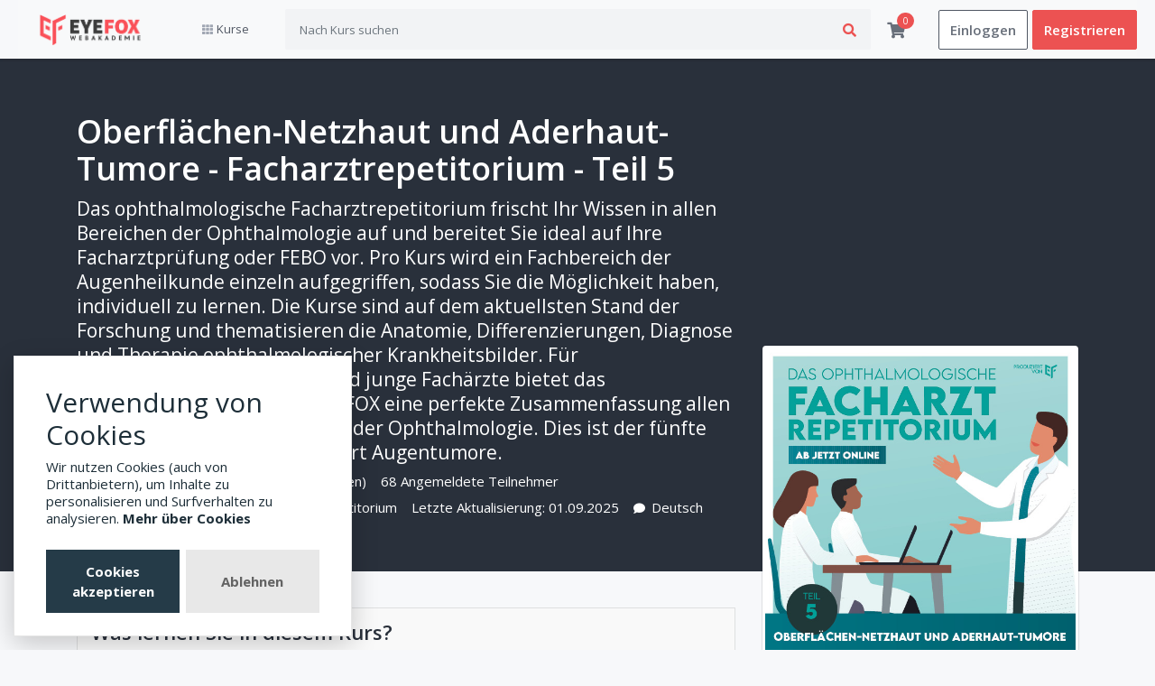

--- FILE ---
content_type: text/html; charset=UTF-8
request_url: https://webakademie.eyefox.com/home/course/oberfl%C3%A4chen-netzhaut-und-aderhaut-tumore-facharztrepetitorium-teil-5/103
body_size: 9268
content:

<!DOCTYPE html>
<html lang="en">
<head>

			<title>Oberflächen-Netzhaut und Aderhaut-Tumore - Facharztrepetitorium - Teil 5 | EYEFOX Webakademie</title>
	

	<meta charset="utf-8">
	<meta http-equiv="X-UA-Compatible" content="IE=edge">
	<meta name="viewport" content="width=device-width, initial-scale=1.0" />
	<meta name="author" content="EYEFOX UG" />

			<meta name="keywords" content=""/>
		<meta name="description" content="" />
	
	<link name="favicon" type="image/x-icon" href="https://webakademie.eyefox.com/uploads/system/favicon.png" rel="shortcut icon" />
	<link rel="favicon" href="https://webakademie.eyefox.com/assets/frontend/default/img/icons/favicon.ico">
<link rel="apple-touch-icon" href="https://webakademie.eyefox.com/assets/frontend/default/img/icons/icon.png">
<link rel="stylesheet" href="https://webakademie.eyefox.com/assets/frontend/default/css/jquery.webui-popover.min.css">
<link rel="stylesheet" href="https://webakademie.eyefox.com/assets/frontend/default/css/select2.min.css">
<link rel="stylesheet" href="https://webakademie.eyefox.com/assets/frontend/default/css/slick.css">
<link rel="stylesheet" href="https://webakademie.eyefox.com/assets/frontend/default/css/slick-theme.css">
<!-- font awesome 5 -->
<link rel="stylesheet" href="https://webakademie.eyefox.com/assets/frontend/default/css/fontawesome-all.min.css">

<link rel="stylesheet" href="https://webakademie.eyefox.com/assets/frontend/default/css/bootstrap.min.css">
<link rel="stylesheet" href="https://webakademie.eyefox.com/assets/frontend/default/css/bootstrap-tagsinput.css">
<link rel="stylesheet" href="https://webakademie.eyefox.com/assets/frontend/default/css/main.css">
<link rel="stylesheet" href="https://webakademie.eyefox.com/assets/frontend/default/css/responsive.css">
<link href="https://fonts.googleapis.com/css?family=Open+Sans:300,400,400i,600,700" rel="stylesheet">
<link rel="stylesheet" href="https://webakademie.eyefox.com/assets/global/toastr/toastr.css">
<link rel="stylesheet" href="https://cdnjs.cloudflare.com/ajax/libs/nestable2/1.6.0/jquery.nestable.min.css" />
<script src="https://webakademie.eyefox.com/assets/backend/js/jquery-3.3.1.min.js"></script>
<!-- Global site tag (gtag.js) - Google Analytics -->
<script async src="https://www.googletagmanager.com/gtag/js?id=UA-37526925-4"></script>
<script>
  window.dataLayer = window.dataLayer || [];
  function gtag(){dataLayer.push(arguments);}
  gtag('js', new Date());
 
  gtag('config', 'UA-37526925-4');
</script>
</head>
<body class="gray-bg">
	<section class="menu-area">
  <div class="container-xl">
    <div class="row">
      <div class="col">
        <nav class="navbar navbar-expand-lg navbar-light bg-light">

          <ul class="mobile-header-buttons">
            <li><a class="mobile-nav-trigger" href="#mobile-primary-nav">Menu<span></span></a></li>
            <li><a class="mobile-search-trigger" href="#mobile-search">Search<span></span></a></li>
          </ul>

          <a href="https://webakademie.eyefox.com/" class="navbar-brand" href="#"><img src="https://webakademie.eyefox.com/uploads/system/logo-dark.png" alt="" height="35"></a>

          <div class="main-nav-wrap">
  <div class="mobile-overlay"></div>

  <ul class="mobile-main-nav">
    <div class="mobile-menu-helper-top"></div>

    <li class="has-children">
      <a href="">
        <i class="fas fa-th d-inline"></i>
        <span>Kurse</span>
        <span class="has-sub-category"><i class="fas fa-angle-right"></i></span>
      </a>

      <ul class="category corner-triangle top-left is-hidden">
        <li class="go-back"><a href=""><i class="fas fa-angle-left"></i>Menu</a></li>

            <li class="has-children">
        <a href="#">
          <span class="icon"><i class="fas fa-eye"></i></span>
          <span>Ophthalmologisches Assistenzpersonal (OAP)</span>
          <span class="has-sub-category"><i class="fas fa-angle-right"></i></span>
        </a>
        <ul class="sub-category is-hidden">
          <li class="go-back-menu"><a href=""><i class="fas fa-angle-left"></i>Menu</a></li>
          <li class="go-back"><a href="">
            <i class="fas fa-angle-left"></i>
            <span class="icon"><i class="fas fa-eye"></i></span>
            Ophthalmologisches Assistenzpersonal (OAP)          </a></li>
                    <li><a href="https://webakademie.eyefox.com/home/courses?category=medizinische-kurse">Medizinische Kurse</a></li>
                  <li><a href="https://webakademie.eyefox.com/home/courses?category=abrechnung">Abrechnung</a></li>
              </ul>
    </li>
        <li class="has-children">
        <a href="#">
          <span class="icon"><i class="fas fa-user-md"></i></span>
          <span>Ärzte (Ophthalmologen)</span>
          <span class="has-sub-category"><i class="fas fa-angle-right"></i></span>
        </a>
        <ul class="sub-category is-hidden">
          <li class="go-back-menu"><a href=""><i class="fas fa-angle-left"></i>Menu</a></li>
          <li class="go-back"><a href="">
            <i class="fas fa-angle-left"></i>
            <span class="icon"><i class="fas fa-user-md"></i></span>
            Ärzte (Ophthalmologen)          </a></li>
                    <li><a href="https://webakademie.eyefox.com/home/courses?category=vorderabschnitt">Vorderabschnitt</a></li>
                  <li><a href="https://webakademie.eyefox.com/home/courses?category=hinterabschnitt">Hinterabschnitt</a></li>
                  <li><a href="https://webakademie.eyefox.com/home/courses?category=weitere-bereiche">weitere Bereiche</a></li>
                  <li><a href="https://webakademie.eyefox.com/home/courses?category=facharztrepetitorium">Facharztrepetitorium</a></li>
              </ul>
    </li>
        <li class="has-children">
        <a href="#">
          <span class="icon"><i class="far fa-building"></i></span>
          <span>weitere Kurse</span>
          <span class="has-sub-category"><i class="fas fa-angle-right"></i></span>
        </a>
        <ul class="sub-category is-hidden">
          <li class="go-back-menu"><a href=""><i class="fas fa-angle-left"></i>Menu</a></li>
          <li class="go-back"><a href="">
            <i class="fas fa-angle-left"></i>
            <span class="icon"><i class="far fa-building"></i></span>
            weitere Kurse          </a></li>
                    <li><a href="https://webakademie.eyefox.com/home/courses?category=weitere-kurse">weitere Kurse</a></li>
              </ul>
    </li>
        <li class="has-children">
        <a href="#">
          <span class="icon"><i class="fas fa-asterisk"></i></span>
          <span>Optometristen</span>
          <span class="has-sub-category"><i class="fas fa-angle-right"></i></span>
        </a>
        <ul class="sub-category is-hidden">
          <li class="go-back-menu"><a href=""><i class="fas fa-angle-left"></i>Menu</a></li>
          <li class="go-back"><a href="">
            <i class="fas fa-angle-left"></i>
            <span class="icon"><i class="fas fa-asterisk"></i></span>
            Optometristen          </a></li>
                    <li><a href="https://webakademie.eyefox.com/home/courses?category=augenoptik-amp-optometrie">Augenoptik &amp; Optometrie</a></li>
                  <li><a href="https://webakademie.eyefox.com/home/courses?category=kontaktlinsen">Kontaktlinsen</a></li>
                  <li><a href="https://webakademie.eyefox.com/home/courses?category=sonstiges">Sonstiges</a></li>
              </ul>
    </li>
    <li class="all-category-devided">
    <a href="https://webakademie.eyefox.com/home/courses">
      <span class="icon"><i class="fa fa-align-justify"></i></span>
      <span>Alle Kurse</span>
    </a>
  </li>
</ul>
</li>

<div class="mobile-menu-helper-bottom"></div>
</ul>
</div>

          <form class="inline-form" action="https://webakademie.eyefox.com/home/search" method="get" style="width: 100%;">
            <div class="input-group search-box mobile-search">
              <input type="text" name = 'query' class="form-control" placeholder="Nach Kurs suchen">
              <div class="input-group-append">
                <button class="btn" type="submit"><i class="fas fa-search"></i></button>
              </div>
            </div>
          </form>

          
          <div class="cart-box menu-icon-box" id = "cart_items">
            <div class="icon">
	<a href="javascript::" onclick="showCartPage()"><i class="fas fa-shopping-cart"></i></a>
	<span class="number">0</span>
</div>

<!-- Cart Dropdown goes here -->
<div class="dropdown course-list-dropdown corner-triangle top-right" style="display: none;"> <!-- Just remove the display none from the css to make it work -->
	<div class="list-wrapper">
		<div class="item-list">
			<ul>
							</ul>
		</div>
		<div class="dropdown-footer">
			<div class="cart-total-price clearfix">
				<span>Gesamt:</span>
				<div class="float-right">
					<span class="current-price"></span>
					<!-- <span class="original-price">$94.99</span> -->
				</div>
			</div>
			<a href = "https://webakademie.eyefox.com/home/shopping_cart">Zum Warenkorb</a>
		</div>
	</div>
	<div class="empty-box text-center d-none">
		<p>Ihr Warenkorb ist leer.</p>
		<a href="">Keep Shopping</a>
	</div>
</div>

<script type="text/javascript">
function showCartPage() {
	window.location.replace("https://webakademie.eyefox.com/home/shopping_cart");
}
</script>
          </div>

          <span class="signin-box-move-desktop-helper"></span>
          <div class="sign-in-box btn-group">

            <a href="https://www.eyefox.com/login?redir=http://webakademie.eyefox.com/home/course/oberfl%C3%A4chen-netzhaut-und-aderhaut-tumore-facharztrepetitorium-teil-5/103" class="btn btn-sign-in">Einloggen</a>

            <a href="https://www.eyefox.com/register" class="btn btn-sign-up">Registrieren</a>

          </div> <!--  sign-in-box end -->
        </nav>
      </div>
    </div>
  </div>
</section>
<script src="https://cdn.jsdelivr.net/gh/manucaralmo/GlowCookies@3.1.7/src/glowCookies.min.js"></script>
<script>
    glowCookies.start('de', { 
        style: 3,
        analytics: 'UA-37526925-2',
        policyLink: 'https://www.eyefox.com/privacy'
    });
</script>
<section class="course-header-area">
  <div class="container">
    <div class="row align-items-end">
      <div class="col-lg-8">
        <div class="course-header-wrap">
          <h1 class="title">Oberflächen-Netzhaut und Aderhaut-Tumore - Facharztrepetitorium - Teil 5</h1>
          <p class="subtitle">Das ophthalmologische Facharztrepetitorium frischt Ihr Wissen in allen Bereichen der Ophthalmologie auf und bereitet Sie ideal auf Ihre Facharztprüfung oder FEBO vor. Pro Kurs wird ein Fachbereich der Augenheilkunde einzeln aufgegriffen, sodass Sie die Möglichkeit haben, individuell zu lernen. Die Kurse sind auf dem aktuellsten Stand der Forschung und thematisieren die Anatomie, Differenzierungen, Diagnose und Therapie ophthalmologischer Krankheitsbilder. Für Weiterbildungsassistenten und junge Fachärzte bietet das Facharztrepetitorium von EYEFOX eine perfekte Zusammenfassung allen Grundwissens auf dem Gebiet der Ophthalmologie. Dies ist der fünfte Kurs der Reihe und thematisiert Augentumore.</p>
          <div class="rating-row">
            <span class="course-badge best-seller">Beginner</span>
                                      <i class="fas fa-star filled" style="color: #f5c85b;"></i>
                                                <i class="fas fa-star filled" style="color: #f5c85b;"></i>
                                                <i class="fas fa-star filled" style="color: #f5c85b;"></i>
                                                <i class="fas fa-star filled" style="color: #f5c85b;"></i>
                                                <i class="fas fa-star"></i>
                                <span class="d-inline-block average-rating">4</span><span>(1 Bewertungen)</span>
          <span class="enrolled-num">
            68 Angemeldete Teilnehmer          </span>
        </div>
        <div class="created-row">
          <span class="created-by">
            Autor:            <a href="https://webakademie.eyefox.com/home/instructor_page/100573">Das ophthalmologische Facharztrepetitorium</a>
          </span>
                      <span class="last-updated-date">Letzte Aktualisierung: 01.09.2025</span>
                    <span class="comment"><i class="fas fa-comment"></i>Deutsch</span>
        </div>
      </div>
    </div>
    <div class="col-lg-4">

    </div>
  </div>
</div>
</section>


<section class="course-content-area">
  <div class="container">
    <div class="row">
      <div class="col-lg-8">

        <div class="what-you-get-box">
          <div class="what-you-get-title">Was lernen Sie in diesem Kurs?</div>
          <ul class="what-you-get__items">
                                          <li>Nach Absolvierung des Kurses sind Sie auf dem neuesten Stand der Oberflächen-Netzhaut und Aderhaut-Tumore und haben Ihr Wissen in diesem Bereich aufgefrischt.</li>
                                    </ul>
        </div>
        <br>
        <div class="course-curriculum-box">
          <div class="course-curriculum-title clearfix">
            <div class="title float-left">Bildungsinhalte dieses Kurses</div>
            <div class="float-right">
              <span class="total-lectures">
                2 Übungen              </span>
              <span class="total-time">
                01:11:35 Stunden              </span>
            </div>
          </div>
          <div class="course-curriculum-accordion">
                        <div class="lecture-group-wrapper">
              <div class="lecture-group-title clearfix" data-toggle="collapse" data-target="#collapse207" aria-expanded="true">
                <div class="title float-left">
                  Oberflächen-Netzhaut und Aderhaut-Tumoren                </div>
                <div class="float-right">
                  <span class="total-lectures">
                    2 Übungen                  </span>
                  <span class="total-time">
                    01:11:35 Stunden                  </span>
                </div>
              </div>

              <div id="collapse207" class="lecture-list collapse show">
                <ul>
                                    <li class="lecture has-preview">
                    <span class="lecture-title">Oberflächen-Netzhaut und Aderhaut-Tumoren</span>
                    <span class="lecture-time float-right">01:11:35</span>
                    <!-- <span class="lecture-preview float-right" data-toggle="modal" data-target="#CoursePreviewModal">Preview</span> -->
                  </li>
                                  <li class="lecture has-preview">
                    <span class="lecture-title">Lernerfolgskontrolle </span>
                    <span class="lecture-time float-right">00:00:00</span>
                    <!-- <span class="lecture-preview float-right" data-toggle="modal" data-target="#CoursePreviewModal">Preview</span> -->
                  </li>
                              </ul>
            </div>
          </div>
                </div>
    </div>
    
        <div class="description-box view-more-parent">
      <div class="view-more" onclick="viewMore(this,'hide')">+ Mehr ansehen</div>
      <div class="description-title">Beschreibung</div>
      <div class="description-content-wrap">
        <div class="description-content">
          <p><span xss=removed>Der Kurs
gibt einen tiefen Einblick in die Diagnostik und Therapie von intraokulären
Augentumoren und Augentumoren der Augenoberfläche. Erläutert wird der
sogenannte Best Care dieser Erkrankungen anhand von vielen Beispielen und
klinischen Bildern. Neben der Denkweise als Tumorarzt wird die Versorgung der
häufigen Tumorarten in diesem Kurs facharztgerecht erklärt.</span><br></p>        </div>
      </div>
    </div>


    <div class="compare-box view-more-parent">
      <div class="view-more" onclick="viewMore(this)">+ Mehr ansehen</div>
      <div class="compare-title">Ähnliche Kurse</div>
      <div class="compare-courses-wrap">
                  <div class="course-comparism-item-container this-course">
            <div class="course-comparism-item clearfix">
              <div class="item-image float-left">
                <a href="https://webakademie.eyefox.com/home/course/neuroophthalmologie-facharztrepetitorium-teil-1/33"><img src="" alt="" class="img-fluid"></a>
                <div class="item-duration"><b>02:07:17 Stunden</b></div>
              </div>
              <div class="item-title float-left">
                <div class="title"><a href="https://webakademie.eyefox.com/home/course/neuroophthalmologie-facharztrepetitorium-teil-1/33"> Neuroophthalmologie - Facharztrepetitorium - Teil 1</a></div>
                                  <div class="updated-time">Updated 01.09.2025</div>
                              </div>
              <div class="item-details float-left">
                <span class="item-rating">
                  <i class="fas fa-star"></i>
                                    <span class="d-inline-block average-rating">5</span>
                </span>
                <span class="enrolled-student">
                  <i class="far fa-user"></i>
                  235                </span>
                                  <!--
                                      <span class="item-price">
                      <span class="current-price">59,00 €</span>
                    </span>
                                    -->
                  <span class="item-price">
                  zzgl. MwSt.                    <span class="current-price">59,00 €</span>
                  </span>
                              </div>
            </div>
          </div>
                                                                                                      <div class="course-comparism-item-container this-course">
            <div class="course-comparism-item clearfix">
              <div class="item-image float-left">
                <a href="https://webakademie.eyefox.com/home/course/das-glaukom-facharztrepetitorium-teil-6/87"><img src="" alt="" class="img-fluid"></a>
                <div class="item-duration"><b>00:45:44 Stunden</b></div>
              </div>
              <div class="item-title float-left">
                <div class="title"><a href="https://webakademie.eyefox.com/home/course/das-glaukom-facharztrepetitorium-teil-6/87">Das Glaukom - Facharztrepetitorium - Teil 6 </a></div>
                                  <div class="updated-time">Updated 01.09.2025</div>
                              </div>
              <div class="item-details float-left">
                <span class="item-rating">
                  <i class="fas fa-star"></i>
                                    <span class="d-inline-block average-rating">4</span>
                </span>
                <span class="enrolled-student">
                  <i class="far fa-user"></i>
                  94                </span>
                                  <!--
                                      <span class="item-price">
                      <span class="current-price">59,00 €</span>
                    </span>
                                    -->
                  <span class="item-price">
                  zzgl. MwSt.                    <span class="current-price">59,00 €</span>
                  </span>
                              </div>
            </div>
          </div>
                        <div class="course-comparism-item-container this-course">
            <div class="course-comparism-item clearfix">
              <div class="item-image float-left">
                <a href="https://webakademie.eyefox.com/home/course/linsenerkrankungen-refraktive-chirurgie-facharztrepetitorium-teil-4/93"><img src="" alt="" class="img-fluid"></a>
                <div class="item-duration"><b>02:01:35 Stunden</b></div>
              </div>
              <div class="item-title float-left">
                <div class="title"><a href="https://webakademie.eyefox.com/home/course/linsenerkrankungen-refraktive-chirurgie-facharztrepetitorium-teil-4/93">Linsenerkrankungen / Refraktive Chirurgie - Facharztrepetitorium - Teil 4</a></div>
                                  <div class="updated-time">Updated 29.09.2025</div>
                              </div>
              <div class="item-details float-left">
                <span class="item-rating">
                  <i class="fas fa-star"></i>
                                    <span class="d-inline-block average-rating">5</span>
                </span>
                <span class="enrolled-student">
                  <i class="far fa-user"></i>
                  86                </span>
                                  <!--
                                      <span class="item-price">
                      <span class="current-price">59,00 €</span>
                    </span>
                                    -->
                  <span class="item-price">
                  zzgl. MwSt.                    <span class="current-price">59,00 €</span>
                  </span>
                              </div>
            </div>
          </div>
                              <div class="course-comparism-item-container this-course">
            <div class="course-comparism-item clearfix">
              <div class="item-image float-left">
                <a href="https://webakademie.eyefox.com/home/course/augenlider-und-tränenwege-facharztrepetitorium-teil-9/96"><img src="" alt="" class="img-fluid"></a>
                <div class="item-duration"><b>01:30:13 Stunden</b></div>
              </div>
              <div class="item-title float-left">
                <div class="title"><a href="https://webakademie.eyefox.com/home/course/augenlider-und-tränenwege-facharztrepetitorium-teil-9/96">Augenlider und Tränenwege - Facharztrepetitorium - Teil 9</a></div>
                                  <div class="updated-time">Updated 15.10.2025</div>
                              </div>
              <div class="item-details float-left">
                <span class="item-rating">
                  <i class="fas fa-star"></i>
                                    <span class="d-inline-block average-rating">5</span>
                </span>
                <span class="enrolled-student">
                  <i class="far fa-user"></i>
                  94                </span>
                                  <!--
                                      <span class="item-price">
                      <span class="current-price">59,00 €</span>
                    </span>
                                    -->
                  <span class="item-price">
                  zzgl. MwSt.                    <span class="current-price">59,00 €</span>
                  </span>
                              </div>
            </div>
          </div>
                        <div class="course-comparism-item-container this-course">
            <div class="course-comparism-item clearfix">
              <div class="item-image float-left">
                <a href="https://webakademie.eyefox.com/home/course/orbita-facharztrepetitorium-teil-8/97"><img src="" alt="" class="img-fluid"></a>
                <div class="item-duration"><b>01:32:41 Stunden</b></div>
              </div>
              <div class="item-title float-left">
                <div class="title"><a href="https://webakademie.eyefox.com/home/course/orbita-facharztrepetitorium-teil-8/97">Orbita - Facharztrepetitorium - Teil 8</a></div>
                                  <div class="updated-time">Updated 01.09.2025</div>
                              </div>
              <div class="item-details float-left">
                <span class="item-rating">
                  <i class="fas fa-star"></i>
                                    <span class="d-inline-block average-rating">5</span>
                </span>
                <span class="enrolled-student">
                  <i class="far fa-user"></i>
                  83                </span>
                                  <!--
                                      <span class="item-price">
                      <span class="current-price">59,00 €</span>
                    </span>
                                    -->
                  <span class="item-price">
                  zzgl. MwSt.                    <span class="current-price">59,00 €</span>
                  </span>
                              </div>
            </div>
          </div>
                              <div class="course-comparism-item-container this-course">
            <div class="course-comparism-item clearfix">
              <div class="item-image float-left">
                <a href="https://webakademie.eyefox.com/home/course/uveitis-facharztrepetitorium-teil-2/100"><img src="" alt="" class="img-fluid"></a>
                <div class="item-duration"><b>01:17:22 Stunden</b></div>
              </div>
              <div class="item-title float-left">
                <div class="title"><a href="https://webakademie.eyefox.com/home/course/uveitis-facharztrepetitorium-teil-2/100">Uveitis - Facharztrepetitorium - Teil 2</a></div>
                                  <div class="updated-time">Updated 01.09.2025</div>
                              </div>
              <div class="item-details float-left">
                <span class="item-rating">
                  <i class="fas fa-star"></i>
                                    <span class="d-inline-block average-rating">5</span>
                </span>
                <span class="enrolled-student">
                  <i class="far fa-user"></i>
                  96                </span>
                                  <!--
                                      <span class="item-price">
                      <span class="current-price">59,00 €</span>
                    </span>
                                    -->
                  <span class="item-price">
                  zzgl. MwSt.                    <span class="current-price">59,00 €</span>
                  </span>
                              </div>
            </div>
          </div>
                              <div class="course-comparism-item-container this-course">
            <div class="course-comparism-item clearfix">
              <div class="item-image float-left">
                <a href="https://webakademie.eyefox.com/home/course/hornhaut-und-konjunktiva-facharztrepetitorium-teil-3/102"><img src="" alt="" class="img-fluid"></a>
                <div class="item-duration"><b>02:08:36 Stunden</b></div>
              </div>
              <div class="item-title float-left">
                <div class="title"><a href="https://webakademie.eyefox.com/home/course/hornhaut-und-konjunktiva-facharztrepetitorium-teil-3/102">Hornhaut und Konjunktiva - Facharztrepetitorium - Teil 3</a></div>
                                  <div class="updated-time">Updated 01.09.2025</div>
                              </div>
              <div class="item-details float-left">
                <span class="item-rating">
                  <i class="fas fa-star"></i>
                                    <span class="d-inline-block average-rating">5</span>
                </span>
                <span class="enrolled-student">
                  <i class="far fa-user"></i>
                  90                </span>
                                  <!--
                                      <span class="item-price">
                      <span class="current-price">59,00 €</span>
                    </span>
                                    -->
                  <span class="item-price">
                  zzgl. MwSt.                    <span class="current-price">59,00 €</span>
                  </span>
                              </div>
            </div>
          </div>
                              <div class="course-comparism-item-container this-course">
            <div class="course-comparism-item clearfix">
              <div class="item-image float-left">
                <a href="https://webakademie.eyefox.com/home/course/netzhautdystrophien-facharztrepetitorium-teil-7/105"><img src="" alt="" class="img-fluid"></a>
                <div class="item-duration"><b>01:38:01 Stunden</b></div>
              </div>
              <div class="item-title float-left">
                <div class="title"><a href="https://webakademie.eyefox.com/home/course/netzhautdystrophien-facharztrepetitorium-teil-7/105">Netzhautdystrophien - Facharztrepetitorium - Teil 7</a></div>
                                  <div class="updated-time">Updated 01.09.2025</div>
                              </div>
              <div class="item-details float-left">
                <span class="item-rating">
                  <i class="fas fa-star"></i>
                                    <span class="d-inline-block average-rating">5</span>
                </span>
                <span class="enrolled-student">
                  <i class="far fa-user"></i>
                  62                </span>
                                  <!--
                                      <span class="item-price">
                      <span class="current-price">59,00 €</span>
                    </span>
                                    -->
                  <span class="item-price">
                  zzgl. MwSt.                    <span class="current-price">59,00 €</span>
                  </span>
                              </div>
            </div>
          </div>
                        <div class="course-comparism-item-container this-course">
            <div class="course-comparism-item clearfix">
              <div class="item-image float-left">
                <a href="https://webakademie.eyefox.com/home/course/strabologie-facharztrepetitorium-teil-10/107"><img src="" alt="" class="img-fluid"></a>
                <div class="item-duration"><b>00:51:41 Stunden</b></div>
              </div>
              <div class="item-title float-left">
                <div class="title"><a href="https://webakademie.eyefox.com/home/course/strabologie-facharztrepetitorium-teil-10/107">Strabologie - Facharztrepetitorium - Teil 10</a></div>
                                  <div class="updated-time">Updated 01.09.2025</div>
                              </div>
              <div class="item-details float-left">
                <span class="item-rating">
                  <i class="fas fa-star"></i>
                                    <span class="d-inline-block average-rating">5</span>
                </span>
                <span class="enrolled-student">
                  <i class="far fa-user"></i>
                  78                </span>
                                  <!--
                                      <span class="item-price">
                      <span class="current-price">59,00 €</span>
                    </span>
                                    -->
                  <span class="item-price">
                  zzgl. MwSt.                    <span class="current-price">59,00 €</span>
                  </span>
                              </div>
            </div>
          </div>
                        <div class="course-comparism-item-container this-course">
            <div class="course-comparism-item clearfix">
              <div class="item-image float-left">
                <a href="https://webakademie.eyefox.com/home/course/optik-facharztrepetitorium-teil-11/108"><img src="" alt="" class="img-fluid"></a>
                <div class="item-duration"><b>00:40:08 Stunden</b></div>
              </div>
              <div class="item-title float-left">
                <div class="title"><a href="https://webakademie.eyefox.com/home/course/optik-facharztrepetitorium-teil-11/108">Optik - Facharztrepetitorium - Teil 11</a></div>
                                  <div class="updated-time">Updated 01.09.2025</div>
                              </div>
              <div class="item-details float-left">
                <span class="item-rating">
                  <i class="fas fa-star"></i>
                                    <span class="d-inline-block average-rating">3</span>
                </span>
                <span class="enrolled-student">
                  <i class="far fa-user"></i>
                  57                </span>
                                  <!--
                                      <span class="item-price">
                      <span class="current-price">59,00 €</span>
                    </span>
                                    -->
                  <span class="item-price">
                  zzgl. MwSt.                    <span class="current-price">59,00 €</span>
                  </span>
                              </div>
            </div>
          </div>
                  </div>
  </div>

  <div class="about-instructor-box">
    <div class="about-instructor-title">
      Über den Dozenten    </div>
    <div class="row">
      <div class="col-lg-4">
        <div class="about-instructor-image">
          <img src="https://webakademie.eyefox.com/uploads/user_image/placeholder.png" alt="" class="img-fluid">
          <ul>
            <!-- <li><i class="fas fa-star"></i><b>4.4</b> Average Rating</li> -->
            <li><i class="fas fa-comment"></i><b>
              53            </b> Bewertungen</li>
            <li><i class="fas fa-user"></i><b>
              372            </b> Teilnehmer</li>
            <li><i class="fas fa-play-circle"></i><b>
              27            </b> Kurse</li>
            <li><i class="fas fa-envelope"></i>
              
              <a href="mailto:facharztrepetitorium@eyefox.com?subject=EYEFOX Webakademie - Frage zum Kurs: Oberflächen-Netzhaut und Aderhaut-Tumore - Facharztrepetitorium - Teil 5" >Kontaktieren</a>
            </li>
          </ul>
        </div>
      </div>
      <div class="col-lg-8">
        <div class="about-instructor-details view-more-parent">
          <div class="view-more" onclick="viewMore(this)">+ Mehr ansehen</div>
          <div class="instructor-name">
            <a href="https://webakademie.eyefox.com/home/instructor_page/100573">Das ophthalmologische Facharztrepetitorium</a>
          </div>
          <div class="instructor-title">
                      </div>
          <div class="instructor-bio">
            <p></p><p></p><p></p><p><span xss="removed">Unser Fortbildungsreihe des Facharztrepetitoriums frischt Ihr Wissen in allen Bereichen der Ophthalmologie auf und bereitet Sie ideal auf Ihr Facharztrepetitorium oder FEBO vor. Pro Kurs wird ein Fachbereich der Augenheilkunde einzeln aufgegriffen, sodass Sie die Möglichkeit haben, individuell zu lernen. Die Kurse sind auf dem aktuellsten Stand der Forschung und thematisieren die Anatomie, Differenzierungen, Diagnose und Therapie ophthalmologischer Krankheitsbilder. Für Weiterbildungsassistenten und junge Fachärzte bietet das Facharztrepetitorium von EYEFOX eine perfekte Zusammenfassung allen Grundwissens auf dem Gebiet der Ophthalmologie.</span></p><p><br>Bitte beachten Sie: Die Kurse wurden zu unterschiedlichen Zeitpunkten produziert und dann einzeln bei der Ärztekammer für die Laufzeit vom einem Jahr zertifiziert. Nach Ablauf zertifizieren wir Kurse erneut, da es jedoch zu längeren Bearbeitungszeiten kommen kann, sind nicht immer alle Kurse jederzeit mit CME Punkten zertifiziert. Wir bitten um Verständnis.</p><p><br><span></span></p><p><span></span></p><p><span><br></span></p><p><span><br></span></p><p><span xss="removed"></span></p><br><p><br></p><p></p><p></p><p></p>          </div>
        </div>
      </div>
    </div>
  </div>

  <div class="student-feedback-box">
    <div class="student-feedback-title">
      Teilnehmer-Feedback    </div>
    <div class="row">
      <div class="col-lg-3">
        <div class="average-rating">
          <div class="num">
            4          </div>
          <div class="rating">
                                          <i class="fas fa-star filled" style="color: #f5c85b;"></i>
                                                       <i class="fas fa-star filled" style="color: #f5c85b;"></i>
                                                       <i class="fas fa-star filled" style="color: #f5c85b;"></i>
                                                       <i class="fas fa-star filled" style="color: #f5c85b;"></i>
                                                       <i class="fas fa-star" style="color: #abb0bb;"></i>
                                 </div>
        <div class="title">Durchschnittliche Bewertung</div>
      </div>
    </div>
    <div class="col-lg-9">
      <div class="individual-rating">
        <ul>
                      <li>
              <div class="progress">
                <div class="progress-bar" style="width: 0%"></div>
              </div>
              <div>
                <span class="rating">
                                      <i class="fas fa-star"></i>
                                      <i class="fas fa-star"></i>
                                      <i class="fas fa-star"></i>
                                      <i class="fas fa-star"></i>
                                                        <i class="fas fa-star filled"></i>
                  
                </span>
                <span>0%</span>
              </div>
            </li>
                      <li>
              <div class="progress">
                <div class="progress-bar" style="width: 0%"></div>
              </div>
              <div>
                <span class="rating">
                                      <i class="fas fa-star"></i>
                                      <i class="fas fa-star"></i>
                                      <i class="fas fa-star"></i>
                                                        <i class="fas fa-star filled"></i>
                                      <i class="fas fa-star filled"></i>
                  
                </span>
                <span>0%</span>
              </div>
            </li>
                      <li>
              <div class="progress">
                <div class="progress-bar" style="width: 0%"></div>
              </div>
              <div>
                <span class="rating">
                                      <i class="fas fa-star"></i>
                                      <i class="fas fa-star"></i>
                                                        <i class="fas fa-star filled"></i>
                                      <i class="fas fa-star filled"></i>
                                      <i class="fas fa-star filled"></i>
                  
                </span>
                <span>0%</span>
              </div>
            </li>
                      <li>
              <div class="progress">
                <div class="progress-bar" style="width: 100%"></div>
              </div>
              <div>
                <span class="rating">
                                      <i class="fas fa-star"></i>
                                                        <i class="fas fa-star filled"></i>
                                      <i class="fas fa-star filled"></i>
                                      <i class="fas fa-star filled"></i>
                                      <i class="fas fa-star filled"></i>
                  
                </span>
                <span>100%</span>
              </div>
            </li>
                      <li>
              <div class="progress">
                <div class="progress-bar" style="width: 0%"></div>
              </div>
              <div>
                <span class="rating">
                                                        <i class="fas fa-star filled"></i>
                                      <i class="fas fa-star filled"></i>
                                      <i class="fas fa-star filled"></i>
                                      <i class="fas fa-star filled"></i>
                                      <i class="fas fa-star filled"></i>
                  
                </span>
                <span>0%</span>
              </div>
            </li>
                  </ul>
      </div>
    </div>
  </div>
  <div class="reviews">
    <div class="reviews-title">Bewertungen</div>
    <ul>
              <li>
          <div class="row">
            <div class="col-lg-4">
              <div class="reviewer-details clearfix">
                <div class="reviewer-img float-left">
                  <img src="https://webakademie.eyefox.com/uploads/user_image/placeholder.png" alt="">
                </div>
                <div class="review-time">
                  <div class="time">
                    05.10.2023                  </div>
                  <div class="reviewer-name">
                    Anette Weber                  </div>
                </div>
              </div>
            </div>
            <div class="col-lg-8">
              <div class="review-details">
                <div class="rating">
                                                        <i class="fas fa-star filled" style="color: #f5c85b;"></i>
                                                                        <i class="fas fa-star filled" style="color: #f5c85b;"></i>
                                                                        <i class="fas fa-star filled" style="color: #f5c85b;"></i>
                                                                        <i class="fas fa-star filled" style="color: #f5c85b;"></i>
                                                                        <i class="fas fa-star" style="color: #abb0bb;"></i>
                                                </div>
              <div class="review-text">
                              </div>
            </div>
          </div>
        </div>
      </li>
      </ul>
</div>
</div>
</div>
<div class="col-lg-4">
  <div class="course-sidebar natural">
          <div class="preview-video-box">
          <img src="https://webakademie.eyefox.com/uploads/thumbnails/course_thumbnails/course_thumbnail_default_103.jpg" alt="" class="img-fluid">
     
      </div>
    
  
        <div class="course-sidebar-text-box">
            <div class="price">
                              <span class = "current-price"><span class="current-price">59,00 €<span style="font-size:12px"><br>zzgl. MwSt.</span></span></span>
            
            <input type="hidden" id = "total_price_of_checking_out" value="59,00 €">

                        </div>
        
                                          <div class="buy-btns">
              <a href = "javascript::" class="btn btn-buy-now" id = "course_103" onclick="handleBuyNow(this)">Jetzt kaufen</a>
                              <button class="btn btn-add-cart" type="button" id = "103" onclick="handleCartItems(this)">Zum Warenkorb hinzufügen</button>
                          </div>
                              

      <div class="includes">
        <div class="title"><b>Details:</b></div>
        <ul>
          <li><i class="far fa-file-video"></i>
            01:11:35 Stunden Videos auf Abruf          </li>
          <li><i class="far fa-file"></i>2 Übungen</li>
                  </ul>
      </div>
    </div>
  </div>
</div>
</div>
</div>
</section>

<!-- Modal -->
    <!-- Modal -->

    <style media="screen">
    .embed-responsive-16by9::before {
      padding-top : 0px;
    }
    </style>
    <script type="text/javascript">
    function handleCartItems(elem) {
      url1 = 'https://webakademie.eyefox.com/home/handleCartItems';
      url2 = 'https://webakademie.eyefox.com/home/refreshWishList';
      $.ajax({
        url: url1,
        type : 'POST',
        data : {course_id : elem.id},
        success: function(response)
        {
          $('#cart_items').html(response);
          if ($(elem).hasClass('addedToCart')) {
            $(elem).removeClass('addedToCart')
            $(elem).text("Zum Warenkorb hinzufügen");
          }else {
            $(elem).addClass('addedToCart')
            $(elem).text("Zum Warenkorb hinzugefügt");
          }
          $.ajax({
            url: url2,
            type : 'POST',
            success: function(response)
            {
              $('#wishlist_items').html(response);
            }
          });
        }
      });
    }

    function handleBuyNow(elem) {

      url1 = 'https://webakademie.eyefox.com/home/handleCartItemForBuyNowButton';
      url2 = 'https://webakademie.eyefox.com/home/refreshWishList';
      urlToRedirect = 'https://webakademie.eyefox.com/home/shopping_cart';
      var explodedArray = elem.id.split("_");
      var course_id = explodedArray[1];

      $.ajax({
        url: url1,
        type : 'POST',
        data : {course_id : course_id},
        success: function(response)
        {
          $('#cart_items').html(response);
          $.ajax({
            url: url2,
            type : 'POST',
            success: function(response)
            {
              $('#wishlist_items').html(response);
              toastr.warning('Bitte warten....');
              setTimeout(
              function()
              {
                window.location.replace(urlToRedirect);
              }, 1500);
            }
          });
        }
      });
    }

    function handleEnrolledButton() {
      console.log('here');
      $.ajax({
        url: 'https://webakademie.eyefox.com/home/isLoggedIn',
        success: function(response)
        {
          if (!response) {
            window.location.replace("https://webakademie.eyefox.com/login");
          }
        }
      });
    }

    function pausePreview() {
      player.pause();
    }
    </script>
<footer class="footer-area d-print-none">
  <div class="container-xl">
    <div class="row">
      <div class="col-md-6">
        <p class="copyright-text">
          <a href=""><img src="https://webakademie.eyefox.com/uploads/system/logo-dark.png" alt="" class="d-inline-block" width="110"></a>
          <a href="http://www.eyefox.com/" target="_blank"></a>
        </p>
      </div>
      <div class="col-md-6">
        <ul class="nav justify-content-md-end footer-menu">
          <li class="nav-item">
            <a class="nav-link" href="https://webakademie.eyefox.com/home/about_us">Impressum</a>
          </li>
          <li class="nav-item">
            <a class="nav-link" href="https://webakademie.eyefox.com/home/privacy_policy">Datenschutz</a>
          </li>
          <li class="nav-item">
            <a class="nav-link" href="https://webakademie.eyefox.com/home/terms_and_condition">Allgemeine Geschäftsbedingungen</a>
          </li>
         
        </ul>
      </div>
    </div>
  </div>
</footer>

<!-- PAYMENT MODAL -->
<!-- Modal -->

<!-- Modal -->
<div class="modal fade multi-step" id="EditRatingModal" tabindex="-1" role="dialog" aria-hidden="true" reset-on-close="true">
  <div class="modal-dialog modal-lg" role="document">
    <div class="modal-content edit-rating-modal">
      <div class="modal-header">
        <h5 class="modal-title step-1" data-step="1">Schritt 1</h5>
        <h5 class="modal-title step-2" data-step="2">Schritt 2</h5>
        <h5 class="m-progress-stats modal-title">
          &nbsp;of&nbsp;<span class="m-progress-total"></span>
        </h5>

        <button type="button" class="close" data-dismiss="modal">
          <span aria-hidden="true">&times;</span>
        </button>
      </div>
      <div class="m-progress-bar-wrapper">
        <div class="m-progress-bar">
        </div>
      </div>
      <div class="modal-body step step-1">
        <div class="container-fluid">
          <div class="row">
            <div class="col-md-6">
              <div class="modal-rating-box">
                <h4 class="rating-title">Wie bewerten Sie diesen Kurs insgesamt?</h4>
                <fieldset class="your-rating">

                  <input type="radio" id="star5" name="rating" value="5" />
                  <label class = "full" for="star5"></label>

                  <!-- <input type="radio" id="star4half" name="rating" value="4 and a half" />
                  <label class="half" for="star4half"></label> -->

                  <input type="radio" id="star4" name="rating" value="4" />
                  <label class = "full" for="star4"></label>

                  <!-- <input type="radio" id="star3half" name="rating" value="3 and a half" />
                  <label class="half" for="star3half"></label> -->

                  <input type="radio" id="star3" name="rating" value="3" />
                  <label class = "full" for="star3"></label>

                  <!-- <input type="radio" id="star2half" name="rating" value="2 and a half" />
                  <label class="half" for="star2half"></label> -->

                  <input type="radio" id="star2" name="rating" value="2" />
                  <label class = "full" for="star2"></label>

                  <!-- <input type="radio" id="star1half" name="rating" value="1 and a half" />
                  <label class="half" for="star1half"></label> -->

                  <input type="radio" id="star1" name="rating" value="1" />
                  <label class = "full" for="star1"></label>

                  <!-- <input type="radio" id="starhalf" name="rating" value="half" />
                  <label class="half" for="starhalf"></label> -->

                </fieldset>
              </div>
            </div>
            <div class="col-md-6">
              <div class="modal-course-preview-box">
                <div class="card">
                  <img class="card-img-top img-fluid" id = "course_thumbnail_1" alt="">
                  <div class="card-body">
                    <h5 class="card-title" class = "course_title_for_rating" id = "course_title_1"></h5>
                    <p class="card-text" id = "instructor_details">

                    </p>
                  </div>
                </div>
              </div>
            </div>
          </div>
        </div>

      </div>
      <div class="modal-body step step-2">
        <div class="container-fluid">
          <div class="row">
            <div class="col-md-6">
              <div class="modal-rating-comment-box">
                <h4 class="rating-title">Schreiben Sie eine öffentliche Bewertung</h4>
                <textarea id = "review_of_a_course" name = "review_of_a_course" placeholder="Beschreiben Sie Ihren Eindruck und geben Sie nützliche Hinweise. Was hat der Dozent besonders gut gemacht und wo gibt es noch Raum für Verbesserungen?" maxlength="65000" class="form-control"></textarea>
              </div>
            </div>
            <div class="col-md-6">
              <div class="modal-course-preview-box">
                <div class="card">
                  <img class="card-img-top img-fluid" id = "course_thumbnail_2" alt="">
                  <div class="card-body">
                    <h5 class="card-title" class = "course_title_for_rating" id = "course_title_2"></h5>
                    <p class="card-text">
                      -
                      EYEFOX UG                    </p>
                  </div>
                </div>
              </div>
            </div>
          </div>
        </div>
      </div>
      <input type="hidden" name="course_id" id = "course_id_for_rating" value="">
      <div class="modal-footer">
        <button type="button" class="btn btn-primary next step step-1" data-step="1" onclick="sendEvent(2)">nächstes</button>
        <button type="button" class="btn btn-primary previous step step-2 mr-auto" data-step="2" onclick="sendEvent(1)">vorheriges</button>
        <button type="button" class="btn btn-primary publish step step-2" onclick="publishRating($('#course_id_for_rating').val())" id = "">Veröffentlichen</button>
      </div>
    </div>
  </div>
</div><!-- Modal -->
<script src="https://webakademie.eyefox.com/assets/frontend/default/js/vendor/modernizr-3.5.0.min.js"></script>
<script src="https://webakademie.eyefox.com/assets/frontend/default/js/vendor/jquery-3.2.1.min.js"></script>
<script src="https://webakademie.eyefox.com/assets/frontend/default/js/popper.min.js"></script>
<script src="https://webakademie.eyefox.com/assets/frontend/default/js/bootstrap.min.js"></script>
<script src="https://webakademie.eyefox.com/assets/frontend/default/js/slick.min.js"></script>
<script src="https://webakademie.eyefox.com/assets/frontend/default/js/select2.min.js"></script>
<script src="https://webakademie.eyefox.com/assets/frontend/default/js/tinymce.min.js"></script>
<script src="https://webakademie.eyefox.com/assets/frontend/default/js/multi-step-modal.js"></script>
<script src="https://webakademie.eyefox.com/assets/frontend/default/js/jquery.webui-popover.min.js"></script>
<script src="https://content.jwplatform.com/libraries/O7BMTay5.js"></script>
<script src="https://webakademie.eyefox.com/assets/frontend/default/js/main.js"></script>
<script src="https://webakademie.eyefox.com/assets/global/toastr/toastr.min.js"></script>
<script src="https://cdnjs.cloudflare.com/ajax/libs/nestable2/1.6.0/jquery.nestable.min.js" charset="utf-8"></script>
<script src="https://cdnjs.cloudflare.com/ajax/libs/jquery.form/4.2.2/jquery.form.min.js" integrity="sha384-FzT3vTVGXqf7wRfy8k4BiyzvbNfeYjK+frTVqZeNDFl8woCbF0CYG6g2fMEFFo/i" crossorigin="anonymous"></script>
<script src="https://webakademie.eyefox.com/assets/frontend/default/js/bootstrap-tagsinput.min.js"></script>
<script src="https://webakademie.eyefox.com/assets/frontend/default/js/custom.js"></script>

<!-- SHOW TOASTR NOTIFIVATION -->

<script type="text/javascript">
function showAjaxModal(url)
{
// SHOWING AJAX PRELOADER IMAGE
jQuery('#modal_ajax .modal-body').html('<div style="text-align:center;margin-top:200px;"><img src="assets/images/preloader.gif" /></div>');

// LOADING THE AJAX MODAL
jQuery('#modal_ajax').modal('show', {backdrop: 'true'});

// SHOW AJAX RESPONSE ON REQUEST SUCCESS
$.ajax({
  url: url,
  success: function(response)
  {
    jQuery('#modal_ajax .modal-body').html(response);
  }
});
}
</script>

<!-- (Ajax Modal)-->
<div class="modal fade" id="modal_ajax">
    <div class="modal-dialog">
        <div class="modal-content">

            <div class="modal-header">
                <button type="button" class="close" data-dismiss="modal" aria-hidden="true">&times;</button>
                <h4 class="modal-title">Modal</h4>
            </div>

            <div class="modal-body" style="height:500px; overflow:auto;">



            </div>

            <div class="modal-footer">
                <button type="button" class="btn btn-default" data-dismiss="modal">Close</button>
            </div>
        </div>
    </div>
</div>




<script type="text/javascript">
function confirm_modal(delete_url)
{
jQuery('#modal-4').modal('show', {backdrop: 'static'});
document.getElementById('delete_link').setAttribute('href' , delete_url);
}
</script>

<!-- (Normal Modal)-->
<div class="modal fade" id="modal-4">
    <div class="modal-dialog">
        <div class="modal-content" style="margin-top:100px;">

            <div class="modal-header">
                <button type="button" class="close" data-dismiss="modal" aria-hidden="true">&times;</button>
                <h4 class="modal-title" style="text-align:center;">Are you sure to delete this information ?</h4>
            </div>


            <div class="modal-footer" style="margin:0px; border-top:0px; text-align:center;">
                <a href="#" class="btn btn-danger" id="delete_link">löschen</a>
                <button type="button" class="btn btn-info" data-dismiss="modal">Abbrechen</button>
            </div>
        </div>
    </div>
</div>
<script type="text/javascript">
function toggleRatingView(course_id) {
  $('#course_info_view_'+course_id).toggle();
  $('#course_rating_view_'+course_id).toggle();
  $('#edit_rating_btn_'+course_id).toggle();
  $('#cancel_rating_btn_'+course_id).toggle();
}

function publishRating(course_id) {
    var review = $('#review_of_a_course_'+course_id).val();
    var anonym = $('#anonym_'+course_id).is(':checked');
    var starRating = 0;
    starRating = $('#star_rating_of_course_'+course_id).val();
    if (starRating > 0) {
        $.ajax({
            type : 'POST',
            url  : 'https://webakademie.eyefox.com/home/rate_course',
            data : {course_id : course_id, review : review, starRating : starRating, anonym : anonym},
            success : function(response) {
                location.reload();
            }
        });
    }else{

    }
}
</script>
</body>
</html>
